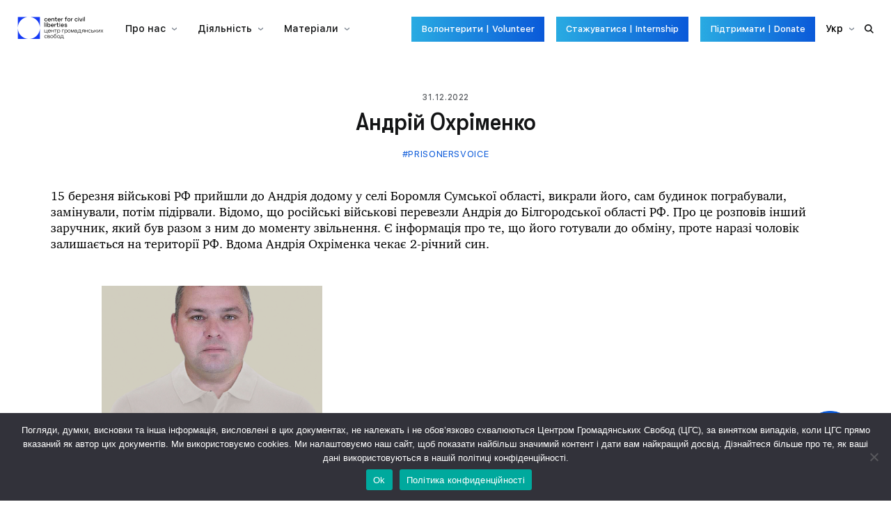

--- FILE ---
content_type: text/html; charset=UTF-8
request_url: https://ccl.org.ua/voices/andrij-ohrimenko/
body_size: 13245
content:


<!DOCTYPE html>
<html lang="uk">
<head>
	<meta charset="UTF-8">
	<meta name="viewport" content="width=device-width, initial-scale=1">
	<link rel="profile" href="https://gmpg.org/xfn/11">

	<meta name='robots' content='index, follow, max-image-preview:large, max-snippet:-1, max-video-preview:-1' />
<link rel="alternate" href="https://ccl.org.ua/en/voices/andrii-okhrimenko/" hreflang="en" />
<link rel="alternate" href="https://ccl.org.ua/voices/andrij-ohrimenko/" hreflang="uk" />

	<!-- This site is optimized with the Yoast SEO plugin v26.5 - https://yoast.com/wordpress/plugins/seo/ -->
	<title>Андрій Охріменко - Центр громадянських свобод</title>
	<link rel="canonical" href="https://ccl.org.ua/voices/andrij-ohrimenko/" />
	<meta property="og:locale" content="uk_UA" />
	<meta property="og:locale:alternate" content="en_US" />
	<meta property="og:type" content="article" />
	<meta property="og:title" content="Андрій Охріменко - Центр громадянських свобод" />
	<meta property="og:description" content="15 березня військові РФ прийшли до Андрія додому у селі Боромля Сумської області, викрали його, сам будинок пограбували, замінували, потім підірвали. Відомо, що російські військові перевезли Андрія до Білгородської області РФ. Про це розповів інший заручник, який був разом з ним до моменту звільнення. Є інформація про те, що його готували до обміну, проте наразі [&hellip;]" />
	<meta property="og:url" content="https://ccl.org.ua/voices/andrij-ohrimenko/" />
	<meta property="og:site_name" content="Центр громадянських свобод" />
	<meta property="article:modified_time" content="2023-09-26T09:04:43+00:00" />
	<meta property="og:image" content="https://ccl.org.ua/wp-content/uploads/2022/12/img_3024.jpeg" />
	<meta property="og:image:width" content="945" />
	<meta property="og:image:height" content="591" />
	<meta property="og:image:type" content="image/jpeg" />
	<meta name="twitter:card" content="summary_large_image" />
	<meta name="twitter:label1" content="Прибл. час читання" />
	<meta name="twitter:data1" content="1 хвилина" />
	<script type="application/ld+json" class="yoast-schema-graph">{"@context":"https://schema.org","@graph":[{"@type":"WebPage","@id":"https://ccl.org.ua/voices/andrij-ohrimenko/","url":"https://ccl.org.ua/voices/andrij-ohrimenko/","name":"Андрій Охріменко - Центр громадянських свобод","isPartOf":{"@id":"https://ccl.org.ua/#website"},"primaryImageOfPage":{"@id":"https://ccl.org.ua/voices/andrij-ohrimenko/#primaryimage"},"image":{"@id":"https://ccl.org.ua/voices/andrij-ohrimenko/#primaryimage"},"thumbnailUrl":"https://ccl.org.ua/wp-content/uploads/2022/12/img_3024.jpeg","datePublished":"2022-12-31T13:04:12+00:00","dateModified":"2023-09-26T09:04:43+00:00","breadcrumb":{"@id":"https://ccl.org.ua/voices/andrij-ohrimenko/#breadcrumb"},"inLanguage":"uk","potentialAction":[{"@type":"ReadAction","target":["https://ccl.org.ua/voices/andrij-ohrimenko/"]}]},{"@type":"ImageObject","inLanguage":"uk","@id":"https://ccl.org.ua/voices/andrij-ohrimenko/#primaryimage","url":"https://ccl.org.ua/wp-content/uploads/2022/12/img_3024.jpeg","contentUrl":"https://ccl.org.ua/wp-content/uploads/2022/12/img_3024.jpeg","width":945,"height":591},{"@type":"BreadcrumbList","@id":"https://ccl.org.ua/voices/andrij-ohrimenko/#breadcrumb","itemListElement":[{"@type":"ListItem","position":1,"name":"Головна Сторінка","item":"https://ccl.org.ua/"},{"@type":"ListItem","position":2,"name":"Андрій Охріменко"}]},{"@type":"WebSite","@id":"https://ccl.org.ua/#website","url":"https://ccl.org.ua/","name":"Центр громадянських свобод","description":"","publisher":{"@id":"https://ccl.org.ua/#organization"},"potentialAction":[{"@type":"SearchAction","target":{"@type":"EntryPoint","urlTemplate":"https://ccl.org.ua/?s={search_term_string}"},"query-input":{"@type":"PropertyValueSpecification","valueRequired":true,"valueName":"search_term_string"}}],"inLanguage":"uk"},{"@type":"Organization","@id":"https://ccl.org.ua/#organization","name":"Центр громадянських свобод","url":"https://ccl.org.ua/","logo":{"@type":"ImageObject","inLanguage":"uk","@id":"https://ccl.org.ua/#/schema/logo/image/","url":"https://ccl.org.ua/wp-content/uploads/2024/10/ccl-logo.png","contentUrl":"https://ccl.org.ua/wp-content/uploads/2024/10/ccl-logo.png","width":10688,"height":6012,"caption":"Центр громадянських свобод"},"image":{"@id":"https://ccl.org.ua/#/schema/logo/image/"}}]}</script>
	<!-- / Yoast SEO plugin. -->


<link rel="alternate" title="oEmbed (JSON)" type="application/json+oembed" href="https://ccl.org.ua/wp-json/oembed/1.0/embed?url=https%3A%2F%2Fccl.org.ua%2Fvoices%2Fandrij-ohrimenko%2F&#038;lang=uk" />
<link rel="alternate" title="oEmbed (XML)" type="text/xml+oembed" href="https://ccl.org.ua/wp-json/oembed/1.0/embed?url=https%3A%2F%2Fccl.org.ua%2Fvoices%2Fandrij-ohrimenko%2F&#038;format=xml&#038;lang=uk" />
<style id='wp-img-auto-sizes-contain-inline-css' type='text/css'>
img:is([sizes=auto i],[sizes^="auto," i]){contain-intrinsic-size:3000px 1500px}
/*# sourceURL=wp-img-auto-sizes-contain-inline-css */
</style>
<style id='wp-emoji-styles-inline-css' type='text/css'>

	img.wp-smiley, img.emoji {
		display: inline !important;
		border: none !important;
		box-shadow: none !important;
		height: 1em !important;
		width: 1em !important;
		margin: 0 0.07em !important;
		vertical-align: -0.1em !important;
		background: none !important;
		padding: 0 !important;
	}
/*# sourceURL=wp-emoji-styles-inline-css */
</style>
<style id='classic-theme-styles-inline-css' type='text/css'>
/*! This file is auto-generated */
.wp-block-button__link{color:#fff;background-color:#32373c;border-radius:9999px;box-shadow:none;text-decoration:none;padding:calc(.667em + 2px) calc(1.333em + 2px);font-size:1.125em}.wp-block-file__button{background:#32373c;color:#fff;text-decoration:none}
/*# sourceURL=/wp-includes/css/classic-themes.min.css */
</style>
<link rel='stylesheet' id='cookie-notice-front-css' href='https://ccl.org.ua/wp-content/plugins/cookie-notice/css/front.min.css?ver=2.5.10' type='text/css' media='all' />
<link rel='stylesheet' id='ccl-style-css' href='https://ccl.org.ua/wp-content/themes/ccl/style.css?ver=1.0.0' type='text/css' media='all' />
<link rel='stylesheet' id='wp-block-paragraph-css' href='https://ccl.org.ua/wp-includes/blocks/paragraph/style.min.css?ver=6.9' type='text/css' media='all' />
<script type="text/javascript" src="https://ccl.org.ua/wp-includes/js/jquery/jquery.min.js?ver=3.7.1" id="jquery-core-js"></script>
<script type="text/javascript" src="https://ccl.org.ua/wp-includes/js/jquery/jquery-migrate.min.js?ver=3.4.1" id="jquery-migrate-js"></script>
<script type="text/javascript" id="cookie-notice-front-js-before">
/* <![CDATA[ */
var cnArgs = {"ajaxUrl":"https:\/\/ccl.org.ua\/wp-admin\/admin-ajax.php","nonce":"29a0724af6","hideEffect":"fade","position":"bottom","onScroll":false,"onScrollOffset":100,"onClick":false,"cookieName":"cookie_notice_accepted","cookieTime":86400,"cookieTimeRejected":86400,"globalCookie":false,"redirection":false,"cache":true,"revokeCookies":false,"revokeCookiesOpt":"automatic"};

//# sourceURL=cookie-notice-front-js-before
/* ]]> */
</script>
<script type="text/javascript" src="https://ccl.org.ua/wp-content/plugins/cookie-notice/js/front.min.js?ver=2.5.10" id="cookie-notice-front-js"></script>
<link rel="https://api.w.org/" href="https://ccl.org.ua/wp-json/" /><link rel="alternate" title="JSON" type="application/json" href="https://ccl.org.ua/wp-json/wp/v2/prisonervoice/19466" /><link rel="EditURI" type="application/rsd+xml" title="RSD" href="https://ccl.org.ua/xmlrpc.php?rsd" />
<meta name="generator" content="WordPress 6.9" />
<link rel='shortlink' href='https://ccl.org.ua/?p=19466' />

		<!-- GA Google Analytics @ https://m0n.co/ga -->
		<script async src="https://www.googletagmanager.com/gtag/js?id=G-6X63L15T2L"></script>
		<script>
			window.dataLayer = window.dataLayer || [];
			function gtag(){dataLayer.push(arguments);}
			gtag('js', new Date());
			gtag('config', 'G-6X63L15T2L');
		</script>

	<link rel="icon" href="https://ccl.org.ua/wp-content/uploads/2024/05/cropped-ccl-logo-sq-bk-32x32.png" sizes="32x32" />
<link rel="icon" href="https://ccl.org.ua/wp-content/uploads/2024/05/cropped-ccl-logo-sq-bk-192x192.png" sizes="192x192" />
<link rel="apple-touch-icon" href="https://ccl.org.ua/wp-content/uploads/2024/05/cropped-ccl-logo-sq-bk-180x180.png" />
<meta name="msapplication-TileImage" content="https://ccl.org.ua/wp-content/uploads/2024/05/cropped-ccl-logo-sq-bk-270x270.png" />
		<style type="text/css" id="wp-custom-css">
			#cn-accept-cookie {
	padding-left: 20px;
	padding-right: 20px;
}
#cn-more-info {
	background-color: transparent;
	color: #20c19e;
}		</style>
		
  <script type="text/javascript" id="ngos-ed-on-file-widget-script-17336c1f-917d-492b-bc53-225c95e103da">
   (function() {
   function async_load()
   { var s = document.createElement('script'); s.type = 'text/javascript'; s.async = true; var theUrl = 'http://www.ngosource.org/sites/default/files/ngos_ed_on_file_widget.js'; s.src = theUrl + ( theUrl.indexOf("?") >= 0 ? "&" : "?") + 'ref=' + encodeURIComponent(window.location.href); var embedder = document.getElementById('ngos-ed-on-file-widget-script-17336c1f-917d-492b-bc53-225c95e103da'); embedder.parentNode.insertBefore(s, embedder); }
   if (window.attachEvent)
   window.attachEvent('onload', async_load);
   else
   window.addEventListener('load', async_load, false);
   })();
   </script>


<style id='global-styles-inline-css' type='text/css'>
:root{--wp--preset--aspect-ratio--square: 1;--wp--preset--aspect-ratio--4-3: 4/3;--wp--preset--aspect-ratio--3-4: 3/4;--wp--preset--aspect-ratio--3-2: 3/2;--wp--preset--aspect-ratio--2-3: 2/3;--wp--preset--aspect-ratio--16-9: 16/9;--wp--preset--aspect-ratio--9-16: 9/16;--wp--preset--gradient--vivid-cyan-blue-to-vivid-purple: linear-gradient(135deg,rgb(6,147,227) 0%,rgb(155,81,224) 100%);--wp--preset--gradient--light-green-cyan-to-vivid-green-cyan: linear-gradient(135deg,rgb(122,220,180) 0%,rgb(0,208,130) 100%);--wp--preset--gradient--luminous-vivid-amber-to-luminous-vivid-orange: linear-gradient(135deg,rgb(252,185,0) 0%,rgb(255,105,0) 100%);--wp--preset--gradient--luminous-vivid-orange-to-vivid-red: linear-gradient(135deg,rgb(255,105,0) 0%,rgb(207,46,46) 100%);--wp--preset--gradient--very-light-gray-to-cyan-bluish-gray: linear-gradient(135deg,rgb(238,238,238) 0%,rgb(169,184,195) 100%);--wp--preset--gradient--cool-to-warm-spectrum: linear-gradient(135deg,rgb(74,234,220) 0%,rgb(151,120,209) 20%,rgb(207,42,186) 40%,rgb(238,44,130) 60%,rgb(251,105,98) 80%,rgb(254,248,76) 100%);--wp--preset--gradient--blush-light-purple: linear-gradient(135deg,rgb(255,206,236) 0%,rgb(152,150,240) 100%);--wp--preset--gradient--blush-bordeaux: linear-gradient(135deg,rgb(254,205,165) 0%,rgb(254,45,45) 50%,rgb(107,0,62) 100%);--wp--preset--gradient--luminous-dusk: linear-gradient(135deg,rgb(255,203,112) 0%,rgb(199,81,192) 50%,rgb(65,88,208) 100%);--wp--preset--gradient--pale-ocean: linear-gradient(135deg,rgb(255,245,203) 0%,rgb(182,227,212) 50%,rgb(51,167,181) 100%);--wp--preset--gradient--electric-grass: linear-gradient(135deg,rgb(202,248,128) 0%,rgb(113,206,126) 100%);--wp--preset--gradient--midnight: linear-gradient(135deg,rgb(2,3,129) 0%,rgb(40,116,252) 100%);--wp--preset--font-size--small: 13px;--wp--preset--font-size--medium: 20px;--wp--preset--font-size--large: 36px;--wp--preset--font-size--x-large: 42px;--wp--preset--spacing--20: 0.44rem;--wp--preset--spacing--30: 0.67rem;--wp--preset--spacing--40: 1rem;--wp--preset--spacing--50: 1.5rem;--wp--preset--spacing--60: 2.25rem;--wp--preset--spacing--70: 3.38rem;--wp--preset--spacing--80: 5.06rem;--wp--preset--shadow--natural: 6px 6px 9px rgba(0, 0, 0, 0.2);--wp--preset--shadow--deep: 12px 12px 50px rgba(0, 0, 0, 0.4);--wp--preset--shadow--sharp: 6px 6px 0px rgba(0, 0, 0, 0.2);--wp--preset--shadow--outlined: 6px 6px 0px -3px rgb(255, 255, 255), 6px 6px rgb(0, 0, 0);--wp--preset--shadow--crisp: 6px 6px 0px rgb(0, 0, 0);}:where(.is-layout-flex){gap: 0.5em;}:where(.is-layout-grid){gap: 0.5em;}body .is-layout-flex{display: flex;}.is-layout-flex{flex-wrap: wrap;align-items: center;}.is-layout-flex > :is(*, div){margin: 0;}body .is-layout-grid{display: grid;}.is-layout-grid > :is(*, div){margin: 0;}:where(.wp-block-columns.is-layout-flex){gap: 2em;}:where(.wp-block-columns.is-layout-grid){gap: 2em;}:where(.wp-block-post-template.is-layout-flex){gap: 1.25em;}:where(.wp-block-post-template.is-layout-grid){gap: 1.25em;}.has-vivid-cyan-blue-to-vivid-purple-gradient-background{background: var(--wp--preset--gradient--vivid-cyan-blue-to-vivid-purple) !important;}.has-light-green-cyan-to-vivid-green-cyan-gradient-background{background: var(--wp--preset--gradient--light-green-cyan-to-vivid-green-cyan) !important;}.has-luminous-vivid-amber-to-luminous-vivid-orange-gradient-background{background: var(--wp--preset--gradient--luminous-vivid-amber-to-luminous-vivid-orange) !important;}.has-luminous-vivid-orange-to-vivid-red-gradient-background{background: var(--wp--preset--gradient--luminous-vivid-orange-to-vivid-red) !important;}.has-very-light-gray-to-cyan-bluish-gray-gradient-background{background: var(--wp--preset--gradient--very-light-gray-to-cyan-bluish-gray) !important;}.has-cool-to-warm-spectrum-gradient-background{background: var(--wp--preset--gradient--cool-to-warm-spectrum) !important;}.has-blush-light-purple-gradient-background{background: var(--wp--preset--gradient--blush-light-purple) !important;}.has-blush-bordeaux-gradient-background{background: var(--wp--preset--gradient--blush-bordeaux) !important;}.has-luminous-dusk-gradient-background{background: var(--wp--preset--gradient--luminous-dusk) !important;}.has-pale-ocean-gradient-background{background: var(--wp--preset--gradient--pale-ocean) !important;}.has-electric-grass-gradient-background{background: var(--wp--preset--gradient--electric-grass) !important;}.has-midnight-gradient-background{background: var(--wp--preset--gradient--midnight) !important;}.has-small-font-size{font-size: var(--wp--preset--font-size--small) !important;}.has-medium-font-size{font-size: var(--wp--preset--font-size--medium) !important;}.has-large-font-size{font-size: var(--wp--preset--font-size--large) !important;}.has-x-large-font-size{font-size: var(--wp--preset--font-size--x-large) !important;}
/*# sourceURL=global-styles-inline-css */
</style>
</head>

<body class="wp-singular prisonervoice-template-default single single-prisonervoice postid-19466 wp-custom-logo wp-theme-ccl cookies-not-set metaslider-plugin">

	<svg style="position:absolute" height="0" width="0">
		<defs>
			<linearGradient id="grad" x1="100%" x2="0%" y1="0%" y2="0%">
				<stop offset="0%" stop-color="rgb(10,89,217)" stop-opacity="1" />
				<stop offset="49%" stop-color="rgb(26,130,222)" stop-opacity="1" />
				<stop offset="100%" stop-color="rgb(41,171,226)" stop-opacity="1" />
			</linearGradient>
		</defs>
	</svg>

	
	<div id="page" class="site">
		<site-header inline-template>
			<header class="header">
				<a @click.prevent="searchOpened=true" class="header__control xs-visible" href="#"><svg fill="currentColor" viewBox="0 0 515.558 515.558"><path d="m378.344 332.78c25.37-34.645 40.545-77.2 40.545-123.333 0-115.484-93.961-209.445-209.445-209.445s-209.444 93.961-209.444 209.445 93.961 209.445 209.445 209.445c46.133 0 88.692-15.177 123.337-40.547l137.212 137.212 45.564-45.564c0-.001-137.214-137.213-137.214-137.213zm-168.899 21.667c-79.958 0-145-65.042-145-145s65.042-145 145-145 145 65.042 145 145-65.043 145-145 145z"/></svg></a>

				<a href="https://ccl.org.ua/" class="header__logo"><img src="https://ccl.org.ua/wp-content/uploads/2024/05/ccllogo.png" alt=""></a>
				<div :class="{opened: menuOpened}" class="header-nav">
					<div class="header-nav-inner">
						<ul id="menu-golovne-menyu" class="header-nav__menu"><li id="menu-item-14572" class="menu-item menu-item-type-custom menu-item-object-custom menu-item-has-children menu-item-14572"><a>Про нас</a>
<ul class="sub-menu">
	<li id="menu-item-14570" class="menu-item menu-item-type-post_type menu-item-object-page menu-item-14570"><a href="https://ccl.org.ua/about-us/">Організація</a></li>
	<li id="menu-item-19953" class="menu-item menu-item-type-post_type menu-item-object-page menu-item-19953"><a href="https://ccl.org.ua/golova/">Голова</a></li>
	<li id="menu-item-14591" class="menu-item menu-item-type-post_type menu-item-object-page menu-item-14591"><a href="https://ccl.org.ua/team/">Команда</a></li>
	<li id="menu-item-14575" class="menu-item menu-item-type-custom menu-item-object-custom menu-item-14575"><a href="https://ccl.org.ua/about-us#docs">Документи</a></li>
	<li id="menu-item-14569" class="menu-item menu-item-type-post_type menu-item-object-page menu-item-14569"><a href="https://ccl.org.ua/tenders/">Тендери</a></li>
	<li id="menu-item-14571" class="menu-item menu-item-type-post_type menu-item-object-page menu-item-14571"><a href="https://ccl.org.ua/offers/">Вакансії</a></li>
</ul>
</li>
<li id="menu-item-14577" class="menu-item menu-item-type-custom menu-item-object-custom menu-item-has-children menu-item-14577"><a href="/what-we-do">Діяльність</a>
<ul class="sub-menu">
	<li id="menu-item-14580" class="menu-item menu-item-type-post_type menu-item-object-tool menu-item-14580"><a href="https://ccl.org.ua/tools/prisoners-voice/">#PrisonersVoice</a></li>
	<li id="menu-item-14583" class="menu-item menu-item-type-post_type menu-item-object-tool menu-item-14583"><a href="https://ccl.org.ua/tools/ozon/">ОЗОН</a></li>
	<li id="menu-item-14582" class="menu-item menu-item-type-post_type menu-item-object-tool menu-item-14582"><a href="https://ccl.org.ua/tools/kyyivska-shkola-prav-lyudyny-ta-demokratiyi/">Київська школа прав людини</a></li>
	<li id="menu-item-14578" class="menu-item menu-item-type-post_type menu-item-object-tool menu-item-14578"><a href="https://ccl.org.ua/tools/yevromajdan-sos/">Євромайдан SOS</a></li>
	<li id="menu-item-16952" class="menu-item menu-item-type-custom menu-item-object-custom menu-item-16952"><a href="https://ccl.org.ua/tools/mapa-nasylnyczkyh-znyknen-v-ukrayini/">Мапа насильницьких зникнень в Україні</a></li>
	<li id="menu-item-14581" class="menu-item menu-item-type-post_type menu-item-object-tool menu-item-14581"><a href="https://ccl.org.ua/tools/pravozahysnyj-poryadok-dennyj/">Правозахисний порядок денний</a></li>
</ul>
</li>
<li id="menu-item-14584" class="menu-item menu-item-type-custom menu-item-object-custom menu-item-has-children menu-item-14584"><a>Матеріали</a>
<ul class="sub-menu">
	<li id="menu-item-14585" class="menu-item menu-item-type-post_type menu-item-object-page menu-item-14585"><a href="https://ccl.org.ua/news/">Новини</a></li>
	<li id="menu-item-14588" class="menu-item menu-item-type-post_type menu-item-object-page menu-item-14588"><a href="https://ccl.org.ua/claims/">Заяви</a></li>
	<li id="menu-item-14593" class="menu-item menu-item-type-post_type menu-item-object-page menu-item-14593"><a href="https://ccl.org.ua/positions/">Позиції</a></li>
	<li id="menu-item-17734" class="menu-item menu-item-type-post_type menu-item-object-page menu-item-17734"><a href="https://ccl.org.ua/posts/">Бібліотека</a></li>
</ul>
</li>
</ul>
						<ul class="header-nav__menu xs-visible">
							<li class="menu-item menu-item-has-children">
								<span>Укр</span>

								<ul class="sub-menu">
																														<li class="menu-item"><a href="https://ccl.org.ua/en/voices/andrii-okhrimenko/">Eng</a></li>
																																								<li class="menu-item"><a href="https://ccl.org.ua/ru/">Рус</a></li>
																																														</ul>
							</li>
						</ul>
					</div>

					<div class="header-nav__buttons">
													<a href="https://docs.google.com/forms/d/e/1FAIpQLSdKPNTCnEldiBW18ho9bbvPMCuStrV7RosDDsHpt7nNSS_sdw/viewform" class="btn btn--filled">Волонтерити | Volunteer</a>
													<a href="https://docs.google.com/forms/d/e/1FAIpQLSe0DnYH6LcKjVcC2_vYzajGyoRqMyfON4ztkZyrx_dj6kIDjQ/viewform" class="btn btn--filled">Стажуватися | Internship</a>
													<a href="/donate-ccl-ua/" class="btn btn--filled">Підтримати | Donate</a>
											</div>

					<ul class="header-nav__menu xs-hidden">
						<li class="menu-item menu-item-has-children">
							<span>Укр</span>

							<ul class="sub-menu">
																											<li class="menu-item"><a href="https://ccl.org.ua/en/voices/andrii-okhrimenko/">Eng</a></li>
																																				<li class="menu-item"><a href="https://ccl.org.ua/ru/">Рус</a></li>
																																									</ul>
						</li>
					</ul>
				</div>

				<a v-if="!menuOpened" @click.prevent="menuOpened=true" class="header__control xs-visible" href="#"><svg fill="currentColor" viewBox="0 0 36 16"><path fill-rule="evenodd" d="M0.000,12.000 L36.000,12.000 L36.000,16.000 L0.000,16.000 L0.000,12.000 Z"/><path fill-rule="evenodd" d="M0.000,0.000 L36.000,0.000 L36.000,4.000 L0.000,4.000 L0.000,0.000 Z"/></svg></a>
				<a v-else @click.prevent="menuOpened=false" class="header__control xs-visible" href="#"><svg viewBox="0 0 30 30" fill="currentColor"><path fill-rule="evenodd" d="M0.858,3.686 L3.686,0.858 L29.142,26.314 L26.314,29.142 L0.858,3.686 Z"/><path fill-rule="evenodd" d="M0.858,26.314 L26.314,0.858 L29.142,3.686 L3.686,29.142 L0.858,26.314 Z"/></svg></a>
				<a @click.prevent="openSearch" class="header__control xs-hidden" href="#"><svg fill="currentColor" viewBox="0 0 515.558 515.558"><path d="m378.344 332.78c25.37-34.645 40.545-77.2 40.545-123.333 0-115.484-93.961-209.445-209.445-209.445s-209.444 93.961-209.444 209.445 93.961 209.445 209.445 209.445c46.133 0 88.692-15.177 123.337-40.547l137.212 137.212 45.564-45.564c0-.001-137.214-137.213-137.214-137.213zm-168.899 21.667c-79.958 0-145-65.042-145-145s65.042-145 145-145 145 65.042 145 145-65.043 145-145 145z"/></svg></a>

				<div class="header__search" :class="{opened: searchOpened}">
  <a @click.prevent="searchOpened=false" class="header__control xs-visible" href="#"><svg viewBox="0 0 30 30" fill="currentColor"><path fill-rule="evenodd" d="M0.858,3.686 L3.686,0.858 L29.142,26.314 L26.314,29.142 L0.858,3.686 Z"/><path fill-rule="evenodd" d="M0.858,26.314 L26.314,0.858 L29.142,3.686 L3.686,29.142 L0.858,26.314 Z"/></svg></a>
  <form class="header__search-form" role="search" method="get" action="https://ccl.org.ua/">
    <svg viewBox="0 0 515.558 515.558"><path d="m378.344 332.78c25.37-34.645 40.545-77.2 40.545-123.333 0-115.484-93.961-209.445-209.445-209.445s-209.444 93.961-209.444 209.445 93.961 209.445 209.445 209.445c46.133 0 88.692-15.177 123.337-40.547l137.212 137.212 45.564-45.564c0-.001-137.214-137.213-137.214-137.213zm-168.899 21.667c-79.958 0-145-65.042-145-145s65.042-145 145-145 145 65.042 145 145-65.043 145-145 145z"/></svg>
    <input ref="search" name="s" type="text" placeholder="Шукати на сайті" autocomplete="off"/>
  </form>
  <a @click.prevent="searchOpened=false" class="header__control xs-hidden" href="#"><svg viewBox="0 0 30 30" fill="currentColor"><path fill-rule="evenodd" d="M0.858,3.686 L3.686,0.858 L29.142,26.314 L26.314,29.142 L0.858,3.686 Z"/><path fill-rule="evenodd" d="M0.858,26.314 L26.314,0.858 L29.142,3.686 L3.686,29.142 L0.858,26.314 Z"/></svg></a>
</div>
			</header>
		</site-header>

<article class="s-post">
  <div class="s-post__head">
    <div class="subtitle">31.12.2022</div>
    <h1 class="title font-72 xs-font-60">Андрій Охріменко</h1>
    <div class="posts-block__card-tags">
                    <a href="https://ccl.org.ua/tag/prisonersvoice/">
          #PrisonersVoice        </a>
          </div>
  </div>
  <div class="editable">
    
<p>15 березня військові РФ прийшли до Андрія додому у селі Боромля Сумської області, викрали його, сам будинок пограбували, замінували, потім підірвали. Відомо, що російські військові перевезли Андрія до Білгородської області РФ. Про це розповів інший заручник, який був разом з ним до моменту звільнення. Є інформація про те, що його готували до обміну, проте наразі чоловік залишається на території РФ. Вдома Андрія Охріменка чекає 2-річний син.</p>


  <section class="gallery-block b-none">
    <div class="gallery-block__grid">
              <img decoding="async" src="https://ccl.org.ua/wp-content/uploads/2022/12/img_3024.jpeg" alt="">
          </div>
    <div class="gallery-block__buttons">
      <a href="https://docs.google.com/forms/d/1szP3xqv4x9TSdC6dB-phcsV2-7w-SlQGuvc2HKmTP3Y/viewform?edit_requested=true" class="btn btn--filled">
                <span>Повідомлення про викрадення людини</span>
      </a>
    </div>
  </section>


  
  
  <section class="text-block text-center text-block--small b-none">
                  </section>



  
  
  <section class="text-block text-center text-block--small b-none">
                  </section>



  
  
  <section class="text-block text-center text-block--small b-none">
                  </section>

  </div>
  <div class="s-post__bottom">
    <div class="s-post__bottom-goback">
      <a href="" class="btn btn--filled">Назад</a>
    </div>
    <div class="s-post__bottom-nav">
              <a href="https://ccl.org.ua/voices/oleksij-petruk/" class="btn btn--bordered">
          <svg viewBox="0 0 24 23"><path fill-rule="evenodd" stroke="currentColor" stroke-width="2px" stroke-linecap="butt" stroke-linejoin="miter" fill="none" d="M13.000,3.388 L4.792,11.000 L13.000,18.613 "/><path fill-rule="evenodd" stroke="currentColor" stroke-width="2px" stroke-linecap="butt" stroke-linejoin="miter" fill="none" d="M22.000,11.000 L4.000,11.000 "/></svg>
          <span>Попередня</span>
        </a>
                    <a href="https://ccl.org.ua/voices/yevgen-matvyeyev/" class="btn btn--bordered">
          <span>Наступна</span>
          <svg viewBox="0 0 24 21"><path fill-rule="evenodd" stroke="currentColor" stroke-width="2px" stroke-linecap="butt" stroke-linejoin="miter" fill="none" d="M9.930,17.534 L18.075,10.000 L9.930,2.466 "/><path fill-rule="evenodd" stroke="currentColor" stroke-width="2px" stroke-linecap="butt" stroke-linejoin="miter" fill="none" d="M1.000,10.000 L18.860,10.000 "/></svg>
        </a>
          </div>
    <div class="s-post__bottom-share">
      <div class="s-post__bottom-share__text">
        Поділитися  в<br> соц. мережах      </div>
      <div class="s-post__bottom-share__buttons">
        <a target="_blank" href="https://facebook.com/sharer.php?u=https://ccl.org.ua/voices/andrij-ohrimenko/">
          <svg xmlns="http://www.w3.org/2000/svg" viewBox="0 0 24 24"><path d="m15.997 3.985h2.191v-3.816c-.378-.052-1.678-.169-3.192-.169-3.159 0-5.323 1.987-5.323 5.639v3.361h-3.486v4.266h3.486v10.734h4.274v-10.733h3.345l.531-4.266h-3.877v-2.939c.001-1.233.333-2.077 2.051-2.077z"></path></svg>
        </a>
        <a target="_blank" href="https://twitter.com/intent/tweet?url=https://ccl.org.ua/voices/andrij-ohrimenko/">
          <svg xmlns="http://www.w3.org/2000/svg" viewBox="0 0 512 512"><path d="M512,97.248c-19.04,8.352-39.328,13.888-60.48,16.576c21.76-12.992,38.368-33.408,46.176-58.016    c-20.288,12.096-42.688,20.64-66.56,25.408C411.872,60.704,384.416,48,354.464,48c-58.112,0-104.896,47.168-104.896,104.992    c0,8.32,0.704,16.32,2.432,23.936c-87.264-4.256-164.48-46.08-216.352-109.792c-9.056,15.712-14.368,33.696-14.368,53.056    c0,36.352,18.72,68.576,46.624,87.232c-16.864-0.32-33.408-5.216-47.424-12.928c0,0.32,0,0.736,0,1.152    c0,51.008,36.384,93.376,84.096,103.136c-8.544,2.336-17.856,3.456-27.52,3.456c-6.72,0-13.504-0.384-19.872-1.792    c13.6,41.568,52.192,72.128,98.08,73.12c-35.712,27.936-81.056,44.768-130.144,44.768c-8.608,0-16.864-0.384-25.12-1.44    C46.496,446.88,101.6,464,161.024,464c193.152,0,298.752-160,298.752-298.688c0-4.64-0.16-9.12-0.384-13.568    C480.224,136.96,497.728,118.496,512,97.248z"></path></svg>
        </a>
      </div>
    </div>
  </div>
</article>



	<footer class="footer">
		<div class="footer__nav">
			<div class="footer__info">
				<img class="footer__info-logo" src="https://ccl.org.ua/wp-content/uploads/2024/05/ccllogo.png" alt="">
				<div class="footer__info-text">
					Центр громадянських свобод —  українська правозахисна організація, <br />
заснована у 2007 році. Лауреат Нобелівської премії миру у 2022 році. <br />
<br />
E-MAIL<br />
office@ccl.org.ua<br />
<br />
FOR MEDIA<br />
anna.trushova@ccl.org.ua<br />
				</div>
				<div class="footer__info-social">
																		<a href="https://www.facebook.com/ccl.org.ua" class="icon">
								<img src=https://ccl.org.ua/wp-content/uploads/2021/02/facebook.svg height="24" />
							</a>
																								<a href="https://instagram.com/center_for_civil_liberties" class="icon">
								<img src=https://ccl.org.ua/wp-content/uploads/2023/02/icons8-instagram.svg height="24" />
							</a>
																								<a href="https://www.youtube.com/channel/UCLAiyIS3b492snNFQDHoKCw" class="icon">
								<img src=https://ccl.org.ua/wp-content/uploads/2021/02/youtube.svg height="24" />
							</a>
																								<a href="https://twitter.com/ccl_ua" class="icon">
								<img src=https://ccl.org.ua/wp-content/uploads/2021/02/twitter.svg height="24" />
							</a>
															</div>
			</div>

			<ul id="menu-golovne-menyu-1" class="footer__nav-menu"><li class="menu-item menu-item-type-custom menu-item-object-custom menu-item-has-children menu-item-14572"><a>Про нас</a>
<ul class="sub-menu">
	<li class="menu-item menu-item-type-post_type menu-item-object-page menu-item-14570"><a href="https://ccl.org.ua/about-us/">Організація</a></li>
	<li class="menu-item menu-item-type-post_type menu-item-object-page menu-item-19953"><a href="https://ccl.org.ua/golova/">Голова</a></li>
	<li class="menu-item menu-item-type-post_type menu-item-object-page menu-item-14591"><a href="https://ccl.org.ua/team/">Команда</a></li>
	<li class="menu-item menu-item-type-custom menu-item-object-custom menu-item-14575"><a href="https://ccl.org.ua/about-us#docs">Документи</a></li>
	<li class="menu-item menu-item-type-post_type menu-item-object-page menu-item-14569"><a href="https://ccl.org.ua/tenders/">Тендери</a></li>
	<li class="menu-item menu-item-type-post_type menu-item-object-page menu-item-14571"><a href="https://ccl.org.ua/offers/">Вакансії</a></li>
</ul>
</li>
<li class="menu-item menu-item-type-custom menu-item-object-custom menu-item-has-children menu-item-14577"><a href="/what-we-do">Діяльність</a>
<ul class="sub-menu">
	<li class="menu-item menu-item-type-post_type menu-item-object-tool menu-item-14580"><a href="https://ccl.org.ua/tools/prisoners-voice/">#PrisonersVoice</a></li>
	<li class="menu-item menu-item-type-post_type menu-item-object-tool menu-item-14583"><a href="https://ccl.org.ua/tools/ozon/">ОЗОН</a></li>
	<li class="menu-item menu-item-type-post_type menu-item-object-tool menu-item-14582"><a href="https://ccl.org.ua/tools/kyyivska-shkola-prav-lyudyny-ta-demokratiyi/">Київська школа прав людини</a></li>
	<li class="menu-item menu-item-type-post_type menu-item-object-tool menu-item-14578"><a href="https://ccl.org.ua/tools/yevromajdan-sos/">Євромайдан SOS</a></li>
	<li class="menu-item menu-item-type-custom menu-item-object-custom menu-item-16952"><a href="https://ccl.org.ua/tools/mapa-nasylnyczkyh-znyknen-v-ukrayini/">Мапа насильницьких зникнень в Україні</a></li>
	<li class="menu-item menu-item-type-post_type menu-item-object-tool menu-item-14581"><a href="https://ccl.org.ua/tools/pravozahysnyj-poryadok-dennyj/">Правозахисний порядок денний</a></li>
</ul>
</li>
<li class="menu-item menu-item-type-custom menu-item-object-custom menu-item-has-children menu-item-14584"><a>Матеріали</a>
<ul class="sub-menu">
	<li class="menu-item menu-item-type-post_type menu-item-object-page menu-item-14585"><a href="https://ccl.org.ua/news/">Новини</a></li>
	<li class="menu-item menu-item-type-post_type menu-item-object-page menu-item-14588"><a href="https://ccl.org.ua/claims/">Заяви</a></li>
	<li class="menu-item menu-item-type-post_type menu-item-object-page menu-item-14593"><a href="https://ccl.org.ua/positions/">Позиції</a></li>
	<li class="menu-item menu-item-type-post_type menu-item-object-page menu-item-17734"><a href="https://ccl.org.ua/posts/">Бібліотека</a></li>
</ul>
</li>
</ul>
			<div class="footer__nav-buttons xs-visible" id="footer-mobile">
									<a href="https://ccl.org.ua/donate-ccl-ua/" class="btn btn--shadow">
												<span>Підтримати | Donate</span>
						<svg viewBox="0 0 37 37">
							<path fill-rule="evenodd" fill="#fff" d="M-0.000,-0.000 L36.000,-0.000 L36.000,36.000 L-0.000,36.000 L-0.000,-0.000 Z"/>
							<path d="M-0.000,-0.000 L36.000,-0.000 L36.000,36.000 L-0.000,36.000 L-0.000,-0.000 Z"/>
							<path class="arrow" fill-rule="evenodd" stroke="#fff" stroke-width="2px" stroke-linecap="butt" stroke-linejoin="miter" fill="none" d="M17.000,25.000 L23.336,18.000 L17.000,11.000 "/>
							<path class="arrow" fill-rule="evenodd" stroke="#fff" stroke-width="2px" stroke-linecap="butt" stroke-linejoin="miter" fill="none" d="M10.000,18.000 L24.000,18.000 "/>
						</svg>
					</a>
									<a href="https://ccl.org.ua/volunteers" class="btn btn--shadow">
												<span>Волонтерити | Volunteer</span>
						<svg viewBox="0 0 37 37">
							<path fill-rule="evenodd" fill="#fff" d="M-0.000,-0.000 L36.000,-0.000 L36.000,36.000 L-0.000,36.000 L-0.000,-0.000 Z"/>
							<path d="M-0.000,-0.000 L36.000,-0.000 L36.000,36.000 L-0.000,36.000 L-0.000,-0.000 Z"/>
							<path class="arrow" fill-rule="evenodd" stroke="#fff" stroke-width="2px" stroke-linecap="butt" stroke-linejoin="miter" fill="none" d="M17.000,25.000 L23.336,18.000 L17.000,11.000 "/>
							<path class="arrow" fill-rule="evenodd" stroke="#fff" stroke-width="2px" stroke-linecap="butt" stroke-linejoin="miter" fill="none" d="M10.000,18.000 L24.000,18.000 "/>
						</svg>
					</a>
									<a href="mailto:office@ccl.org.ua" class="btn btn--shadow">
												<span>Написати нам</span>
						<svg viewBox="0 0 37 37">
							<path fill-rule="evenodd" fill="#fff" d="M-0.000,-0.000 L36.000,-0.000 L36.000,36.000 L-0.000,36.000 L-0.000,-0.000 Z"/>
							<path d="M-0.000,-0.000 L36.000,-0.000 L36.000,36.000 L-0.000,36.000 L-0.000,-0.000 Z"/>
							<path class="arrow" fill-rule="evenodd" stroke="#fff" stroke-width="2px" stroke-linecap="butt" stroke-linejoin="miter" fill="none" d="M17.000,25.000 L23.336,18.000 L17.000,11.000 "/>
							<path class="arrow" fill-rule="evenodd" stroke="#fff" stroke-width="2px" stroke-linecap="butt" stroke-linejoin="miter" fill="none" d="M10.000,18.000 L24.000,18.000 "/>
						</svg>
					</a>
									<a href="https://forms.gle/j8XNmQURQ1ib6mLo9" class="btn btn--shadow">
												<span>Newsletter Subscription</span>
						<svg viewBox="0 0 37 37">
							<path fill-rule="evenodd" fill="#fff" d="M-0.000,-0.000 L36.000,-0.000 L36.000,36.000 L-0.000,36.000 L-0.000,-0.000 Z"/>
							<path d="M-0.000,-0.000 L36.000,-0.000 L36.000,36.000 L-0.000,36.000 L-0.000,-0.000 Z"/>
							<path class="arrow" fill-rule="evenodd" stroke="#fff" stroke-width="2px" stroke-linecap="butt" stroke-linejoin="miter" fill="none" d="M17.000,25.000 L23.336,18.000 L17.000,11.000 "/>
							<path class="arrow" fill-rule="evenodd" stroke="#fff" stroke-width="2px" stroke-linecap="butt" stroke-linejoin="miter" fill="none" d="M10.000,18.000 L24.000,18.000 "/>
						</svg>
					</a>
							</div>

			<div class="footer__nav-buttons xs-hidden">
									<a href="https://ccl.org.ua/donate-ccl-ua/" class="btn btn--shadow">
												<span>Підтримати | Donate</span>
						<svg viewBox="0 0 37 37">
							<path fill-rule="evenodd" fill="#fff" d="M-0.000,-0.000 L36.000,-0.000 L36.000,36.000 L-0.000,36.000 L-0.000,-0.000 Z"/>
							<path d="M-0.000,-0.000 L36.000,-0.000 L36.000,36.000 L-0.000,36.000 L-0.000,-0.000 Z"/>
							<path class="arrow" fill-rule="evenodd" stroke="#fff" stroke-width="2px" stroke-linecap="butt" stroke-linejoin="miter" fill="none" d="M17.000,25.000 L23.336,18.000 L17.000,11.000 "/>
							<path class="arrow" fill-rule="evenodd" stroke="#fff" stroke-width="2px" stroke-linecap="butt" stroke-linejoin="miter" fill="none" d="M10.000,18.000 L24.000,18.000 "/>
						</svg>
					</a>
									<a href="https://ccl.org.ua/volunteers" class="btn btn--shadow">
												<span>Волонтерити | Volunteer</span>
						<svg viewBox="0 0 37 37">
							<path fill-rule="evenodd" fill="#fff" d="M-0.000,-0.000 L36.000,-0.000 L36.000,36.000 L-0.000,36.000 L-0.000,-0.000 Z"/>
							<path d="M-0.000,-0.000 L36.000,-0.000 L36.000,36.000 L-0.000,36.000 L-0.000,-0.000 Z"/>
							<path class="arrow" fill-rule="evenodd" stroke="#fff" stroke-width="2px" stroke-linecap="butt" stroke-linejoin="miter" fill="none" d="M17.000,25.000 L23.336,18.000 L17.000,11.000 "/>
							<path class="arrow" fill-rule="evenodd" stroke="#fff" stroke-width="2px" stroke-linecap="butt" stroke-linejoin="miter" fill="none" d="M10.000,18.000 L24.000,18.000 "/>
						</svg>
					</a>
									<a href="mailto:office@ccl.org.ua" class="btn btn--shadow">
												<span>Написати нам</span>
						<svg viewBox="0 0 37 37">
							<path fill-rule="evenodd" fill="#fff" d="M-0.000,-0.000 L36.000,-0.000 L36.000,36.000 L-0.000,36.000 L-0.000,-0.000 Z"/>
							<path d="M-0.000,-0.000 L36.000,-0.000 L36.000,36.000 L-0.000,36.000 L-0.000,-0.000 Z"/>
							<path class="arrow" fill-rule="evenodd" stroke="#fff" stroke-width="2px" stroke-linecap="butt" stroke-linejoin="miter" fill="none" d="M17.000,25.000 L23.336,18.000 L17.000,11.000 "/>
							<path class="arrow" fill-rule="evenodd" stroke="#fff" stroke-width="2px" stroke-linecap="butt" stroke-linejoin="miter" fill="none" d="M10.000,18.000 L24.000,18.000 "/>
						</svg>
					</a>
									<a href="https://forms.gle/j8XNmQURQ1ib6mLo9" class="btn btn--shadow">
												<span>Newsletter Subscription</span>
						<svg viewBox="0 0 37 37">
							<path fill-rule="evenodd" fill="#fff" d="M-0.000,-0.000 L36.000,-0.000 L36.000,36.000 L-0.000,36.000 L-0.000,-0.000 Z"/>
							<path d="M-0.000,-0.000 L36.000,-0.000 L36.000,36.000 L-0.000,36.000 L-0.000,-0.000 Z"/>
							<path class="arrow" fill-rule="evenodd" stroke="#fff" stroke-width="2px" stroke-linecap="butt" stroke-linejoin="miter" fill="none" d="M17.000,25.000 L23.336,18.000 L17.000,11.000 "/>
							<path class="arrow" fill-rule="evenodd" stroke="#fff" stroke-width="2px" stroke-linecap="butt" stroke-linejoin="miter" fill="none" d="M10.000,18.000 L24.000,18.000 "/>
						</svg>
					</a>
								<br>
				<p align="right"><a href="https://deflect.ca/ua" target="_blank"><img src="https://ccl.org.ua/wp-content/uploads/2023/01/deflect.png" height ="100px"></a></p>
			</div>
		</div>
		<div class="footer__copyright">
			<div class="w-50 xs-w-100 xs-nobr xs-text-center xs-mb-30">
				© 2007-2024 ЦЕНТР ГРОМАДЯНСЬКИХ СВОБОД. УСІ ПРАВА ЗАХИЩЕНІ. <br />
вул. Басейна, 9Г, офіс 25, м. Київ, 01004.			</div>
			<div class="w-50 text-right upper xs-w-100 xs-nobr xs-text-center">
				ЗДІЙСНЕНО В МЕЖАХ ПРОЄКТУ ЗА ПІДТРИМКИ ВІДДІЛУ ПРЕСИ, ОСВІТИ ТА КУЛЬТУРИ ПОСОЛЬСТВА США<br />
В УКРАЇНІ. ПОГЛЯДИ АВТОРІВ НЕ ОБОВ'ЯЗКОВО ЗБІГАЮТЬСЯ З ОФІЦІЙНОЮ ПОЗИЦІЄЮ УРЯДУ США.			</div>
		</div>
	</footer>
</div><!-- #page -->

<script type="speculationrules">
{"prefetch":[{"source":"document","where":{"and":[{"href_matches":"/*"},{"not":{"href_matches":["/wp-*.php","/wp-admin/*","/wp-content/uploads/*","/wp-content/*","/wp-content/plugins/*","/wp-content/themes/ccl/*","/*\\?(.+)"]}},{"not":{"selector_matches":"a[rel~=\"nofollow\"]"}},{"not":{"selector_matches":".no-prefetch, .no-prefetch a"}}]},"eagerness":"conservative"}]}
</script>
<script type="text/javascript" id="pll_cookie_script-js-after">
/* <![CDATA[ */
(function() {
				var expirationDate = new Date();
				expirationDate.setTime( expirationDate.getTime() + 31536000 * 1000 );
				document.cookie = "pll_language=uk; expires=" + expirationDate.toUTCString() + "; path=/; secure; SameSite=Lax";
			}());

//# sourceURL=pll_cookie_script-js-after
/* ]]> */
</script>
<script type="text/javascript" src="https://ccl.org.ua/wp-content/themes/ccl/assets/js/app.min.js?ver=1.0.0" id="ccl-script-js"></script>
<script id="wp-emoji-settings" type="application/json">
{"baseUrl":"https://s.w.org/images/core/emoji/17.0.2/72x72/","ext":".png","svgUrl":"https://s.w.org/images/core/emoji/17.0.2/svg/","svgExt":".svg","source":{"concatemoji":"https://ccl.org.ua/wp-includes/js/wp-emoji-release.min.js?ver=6.9"}}
</script>
<script type="module">
/* <![CDATA[ */
/*! This file is auto-generated */
const a=JSON.parse(document.getElementById("wp-emoji-settings").textContent),o=(window._wpemojiSettings=a,"wpEmojiSettingsSupports"),s=["flag","emoji"];function i(e){try{var t={supportTests:e,timestamp:(new Date).valueOf()};sessionStorage.setItem(o,JSON.stringify(t))}catch(e){}}function c(e,t,n){e.clearRect(0,0,e.canvas.width,e.canvas.height),e.fillText(t,0,0);t=new Uint32Array(e.getImageData(0,0,e.canvas.width,e.canvas.height).data);e.clearRect(0,0,e.canvas.width,e.canvas.height),e.fillText(n,0,0);const a=new Uint32Array(e.getImageData(0,0,e.canvas.width,e.canvas.height).data);return t.every((e,t)=>e===a[t])}function p(e,t){e.clearRect(0,0,e.canvas.width,e.canvas.height),e.fillText(t,0,0);var n=e.getImageData(16,16,1,1);for(let e=0;e<n.data.length;e++)if(0!==n.data[e])return!1;return!0}function u(e,t,n,a){switch(t){case"flag":return n(e,"\ud83c\udff3\ufe0f\u200d\u26a7\ufe0f","\ud83c\udff3\ufe0f\u200b\u26a7\ufe0f")?!1:!n(e,"\ud83c\udde8\ud83c\uddf6","\ud83c\udde8\u200b\ud83c\uddf6")&&!n(e,"\ud83c\udff4\udb40\udc67\udb40\udc62\udb40\udc65\udb40\udc6e\udb40\udc67\udb40\udc7f","\ud83c\udff4\u200b\udb40\udc67\u200b\udb40\udc62\u200b\udb40\udc65\u200b\udb40\udc6e\u200b\udb40\udc67\u200b\udb40\udc7f");case"emoji":return!a(e,"\ud83e\u1fac8")}return!1}function f(e,t,n,a){let r;const o=(r="undefined"!=typeof WorkerGlobalScope&&self instanceof WorkerGlobalScope?new OffscreenCanvas(300,150):document.createElement("canvas")).getContext("2d",{willReadFrequently:!0}),s=(o.textBaseline="top",o.font="600 32px Arial",{});return e.forEach(e=>{s[e]=t(o,e,n,a)}),s}function r(e){var t=document.createElement("script");t.src=e,t.defer=!0,document.head.appendChild(t)}a.supports={everything:!0,everythingExceptFlag:!0},new Promise(t=>{let n=function(){try{var e=JSON.parse(sessionStorage.getItem(o));if("object"==typeof e&&"number"==typeof e.timestamp&&(new Date).valueOf()<e.timestamp+604800&&"object"==typeof e.supportTests)return e.supportTests}catch(e){}return null}();if(!n){if("undefined"!=typeof Worker&&"undefined"!=typeof OffscreenCanvas&&"undefined"!=typeof URL&&URL.createObjectURL&&"undefined"!=typeof Blob)try{var e="postMessage("+f.toString()+"("+[JSON.stringify(s),u.toString(),c.toString(),p.toString()].join(",")+"));",a=new Blob([e],{type:"text/javascript"});const r=new Worker(URL.createObjectURL(a),{name:"wpTestEmojiSupports"});return void(r.onmessage=e=>{i(n=e.data),r.terminate(),t(n)})}catch(e){}i(n=f(s,u,c,p))}t(n)}).then(e=>{for(const n in e)a.supports[n]=e[n],a.supports.everything=a.supports.everything&&a.supports[n],"flag"!==n&&(a.supports.everythingExceptFlag=a.supports.everythingExceptFlag&&a.supports[n]);var t;a.supports.everythingExceptFlag=a.supports.everythingExceptFlag&&!a.supports.flag,a.supports.everything||((t=a.source||{}).concatemoji?r(t.concatemoji):t.wpemoji&&t.twemoji&&(r(t.twemoji),r(t.wpemoji)))});
//# sourceURL=https://ccl.org.ua/wp-includes/js/wp-emoji-loader.min.js
/* ]]> */
</script>

		<!-- Cookie Notice plugin v2.5.10 by Hu-manity.co https://hu-manity.co/ -->
		<div id="cookie-notice" role="dialog" class="cookie-notice-hidden cookie-revoke-hidden cn-position-bottom" aria-label="Cookie Notice" style="background-color: rgba(50,50,58,1);"><div class="cookie-notice-container" style="color: #fff"><span id="cn-notice-text" class="cn-text-container">Погляди, думки, висновки та інша інформація, висловлені в цих документах, не належать і не обов’язково схвалюються Центром Громадянських Свобод (ЦГС), за винятком випадків, коли ЦГС прямо вказаний як автор цих документів.

Ми використовуємо cookies. Ми налаштовуємо наш сайт, щоб показати найбільш значимий контент і дати вам найкращий досвід. Дізнайтеся більше про те, як ваші дані використовуються в нашій політиці конфіденційності.</span><span id="cn-notice-buttons" class="cn-buttons-container"><button id="cn-accept-cookie" data-cookie-set="accept" class="cn-set-cookie cn-button" aria-label="Ok" style="background-color: #00a99d">Ok</button><button data-link-url="/polityka-konfidenczijnosti-oficzijnogo-sajtu-go-czentr-gromadyanskyh-svobod/" data-link-target="_blank" id="cn-more-info" class="cn-more-info cn-button" aria-label="Політика конфиденційності" style="background-color: #00a99d">Політика конфиденційності</button></span><button type="button" id="cn-close-notice" data-cookie-set="accept" class="cn-close-icon" aria-label="No"></button></div>
			
		</div>
		<!-- / Cookie Notice plugin -->
	<a style="position:fixed; /*задаём тип позиции, в нашем случае - фиксированная*/
position:fixed; /*задаём тип позиции, в нашем случае - фиксированная*/
	  bottom:50px;      /* отступ сверху*/
	  right: 50px;       /* отступ слева*/
	  z-index:9999;" href="https://ccl.org.ua/donate-ccl-ua/"><img title="Donate" src="https://ccl.org.ua/wp-content/uploads/2023/08/fly-donate.png" width="75" height="75" alt="buttons" /></a>


</body>

</html>
